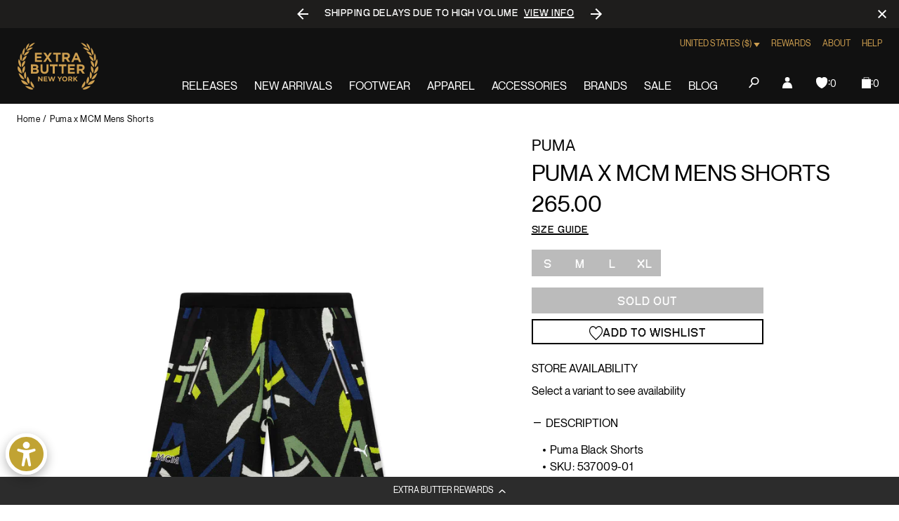

--- FILE ---
content_type: text/javascript; charset=utf-8
request_url: https://extrabutterny.com/products/puma-x-mcm-mens-shorts.js
body_size: 445
content:
{"id":7363852566711,"title":"Puma x MCM Mens Shorts","handle":"puma-x-mcm-mens-shorts","description":"\u003cul\u003e\n\u003cli\u003ePuma Black Shorts\u003cbr\u003e\n\u003c\/li\u003e\n\u003cli\u003eSKU: 537009-01\u003c\/li\u003e\n\u003c\/ul\u003e","published_at":"2023-09-27T10:52:07-04:00","created_at":"2023-09-11T17:29:59-04:00","vendor":"Puma","type":"Shorts","tags":["bfcm25","Department_Apparel","FLASH2525","fresh26sale","in-stock","Low Stock Apparel","OOS","seg-d"],"price":26500,"price_min":26500,"price_max":26500,"available":false,"price_varies":false,"compare_at_price":null,"compare_at_price_min":0,"compare_at_price_max":0,"compare_at_price_varies":false,"variants":[{"id":41918067605687,"title":"S","option1":"S","option2":null,"option3":null,"sku":"537009-01-S","requires_shipping":true,"taxable":true,"featured_image":null,"available":false,"name":"Puma x MCM Mens Shorts - S","public_title":"S","options":["S"],"price":26500,"weight":454,"compare_at_price":null,"inventory_management":"shopify","barcode":"195730105511","quantity_rule":{"min":1,"max":null,"increment":1},"quantity_price_breaks":[],"requires_selling_plan":false,"selling_plan_allocations":[]},{"id":41918067572919,"title":"M","option1":"M","option2":null,"option3":null,"sku":"537009-01-M","requires_shipping":true,"taxable":true,"featured_image":null,"available":false,"name":"Puma x MCM Mens Shorts - M","public_title":"M","options":["M"],"price":26500,"weight":454,"compare_at_price":null,"inventory_management":"shopify","barcode":"195730105528","quantity_rule":{"min":1,"max":null,"increment":1},"quantity_price_breaks":[],"requires_selling_plan":false,"selling_plan_allocations":[]},{"id":41918067540151,"title":"L","option1":"L","option2":null,"option3":null,"sku":"537009-01-L","requires_shipping":true,"taxable":true,"featured_image":null,"available":false,"name":"Puma x MCM Mens Shorts - L","public_title":"L","options":["L"],"price":26500,"weight":454,"compare_at_price":null,"inventory_management":"shopify","barcode":"195730105535","quantity_rule":{"min":1,"max":null,"increment":1},"quantity_price_breaks":[],"requires_selling_plan":false,"selling_plan_allocations":[]},{"id":41918067638455,"title":"XL","option1":"XL","option2":null,"option3":null,"sku":"537009-01-XL","requires_shipping":true,"taxable":true,"featured_image":null,"available":false,"name":"Puma x MCM Mens Shorts - XL","public_title":"XL","options":["XL"],"price":26500,"weight":454,"compare_at_price":null,"inventory_management":"shopify","barcode":"195730105542","quantity_rule":{"min":1,"max":null,"increment":1},"quantity_price_breaks":[],"requires_selling_plan":false,"selling_plan_allocations":[]}],"images":["\/\/cdn.shopify.com\/s\/files\/1\/0236\/4333\/files\/537009-01-1.jpg?v=1695764701","\/\/cdn.shopify.com\/s\/files\/1\/0236\/4333\/files\/537009-01-2.jpg?v=1695764702"],"featured_image":"\/\/cdn.shopify.com\/s\/files\/1\/0236\/4333\/files\/537009-01-1.jpg?v=1695764701","options":[{"name":"Size","position":1,"values":["S","M","L","XL"]}],"url":"\/products\/puma-x-mcm-mens-shorts","media":[{"alt":null,"id":25551917088951,"position":1,"preview_image":{"aspect_ratio":1.0,"height":2000,"width":2000,"src":"https:\/\/cdn.shopify.com\/s\/files\/1\/0236\/4333\/files\/537009-01-1.jpg?v=1695764701"},"aspect_ratio":1.0,"height":2000,"media_type":"image","src":"https:\/\/cdn.shopify.com\/s\/files\/1\/0236\/4333\/files\/537009-01-1.jpg?v=1695764701","width":2000},{"alt":null,"id":25551917121719,"position":2,"preview_image":{"aspect_ratio":1.0,"height":2000,"width":2000,"src":"https:\/\/cdn.shopify.com\/s\/files\/1\/0236\/4333\/files\/537009-01-2.jpg?v=1695764702"},"aspect_ratio":1.0,"height":2000,"media_type":"image","src":"https:\/\/cdn.shopify.com\/s\/files\/1\/0236\/4333\/files\/537009-01-2.jpg?v=1695764702","width":2000}],"requires_selling_plan":false,"selling_plan_groups":[]}

--- FILE ---
content_type: text/javascript; charset=utf-8
request_url: https://extrabutterny.com/products/puma-x-mcm-mens-shorts.js
body_size: 476
content:
{"id":7363852566711,"title":"Puma x MCM Mens Shorts","handle":"puma-x-mcm-mens-shorts","description":"\u003cul\u003e\n\u003cli\u003ePuma Black Shorts\u003cbr\u003e\n\u003c\/li\u003e\n\u003cli\u003eSKU: 537009-01\u003c\/li\u003e\n\u003c\/ul\u003e","published_at":"2023-09-27T10:52:07-04:00","created_at":"2023-09-11T17:29:59-04:00","vendor":"Puma","type":"Shorts","tags":["bfcm25","Department_Apparel","FLASH2525","fresh26sale","in-stock","Low Stock Apparel","OOS","seg-d"],"price":26500,"price_min":26500,"price_max":26500,"available":false,"price_varies":false,"compare_at_price":null,"compare_at_price_min":0,"compare_at_price_max":0,"compare_at_price_varies":false,"variants":[{"id":41918067605687,"title":"S","option1":"S","option2":null,"option3":null,"sku":"537009-01-S","requires_shipping":true,"taxable":true,"featured_image":null,"available":false,"name":"Puma x MCM Mens Shorts - S","public_title":"S","options":["S"],"price":26500,"weight":454,"compare_at_price":null,"inventory_management":"shopify","barcode":"195730105511","quantity_rule":{"min":1,"max":null,"increment":1},"quantity_price_breaks":[],"requires_selling_plan":false,"selling_plan_allocations":[]},{"id":41918067572919,"title":"M","option1":"M","option2":null,"option3":null,"sku":"537009-01-M","requires_shipping":true,"taxable":true,"featured_image":null,"available":false,"name":"Puma x MCM Mens Shorts - M","public_title":"M","options":["M"],"price":26500,"weight":454,"compare_at_price":null,"inventory_management":"shopify","barcode":"195730105528","quantity_rule":{"min":1,"max":null,"increment":1},"quantity_price_breaks":[],"requires_selling_plan":false,"selling_plan_allocations":[]},{"id":41918067540151,"title":"L","option1":"L","option2":null,"option3":null,"sku":"537009-01-L","requires_shipping":true,"taxable":true,"featured_image":null,"available":false,"name":"Puma x MCM Mens Shorts - L","public_title":"L","options":["L"],"price":26500,"weight":454,"compare_at_price":null,"inventory_management":"shopify","barcode":"195730105535","quantity_rule":{"min":1,"max":null,"increment":1},"quantity_price_breaks":[],"requires_selling_plan":false,"selling_plan_allocations":[]},{"id":41918067638455,"title":"XL","option1":"XL","option2":null,"option3":null,"sku":"537009-01-XL","requires_shipping":true,"taxable":true,"featured_image":null,"available":false,"name":"Puma x MCM Mens Shorts - XL","public_title":"XL","options":["XL"],"price":26500,"weight":454,"compare_at_price":null,"inventory_management":"shopify","barcode":"195730105542","quantity_rule":{"min":1,"max":null,"increment":1},"quantity_price_breaks":[],"requires_selling_plan":false,"selling_plan_allocations":[]}],"images":["\/\/cdn.shopify.com\/s\/files\/1\/0236\/4333\/files\/537009-01-1.jpg?v=1695764701","\/\/cdn.shopify.com\/s\/files\/1\/0236\/4333\/files\/537009-01-2.jpg?v=1695764702"],"featured_image":"\/\/cdn.shopify.com\/s\/files\/1\/0236\/4333\/files\/537009-01-1.jpg?v=1695764701","options":[{"name":"Size","position":1,"values":["S","M","L","XL"]}],"url":"\/products\/puma-x-mcm-mens-shorts","media":[{"alt":null,"id":25551917088951,"position":1,"preview_image":{"aspect_ratio":1.0,"height":2000,"width":2000,"src":"https:\/\/cdn.shopify.com\/s\/files\/1\/0236\/4333\/files\/537009-01-1.jpg?v=1695764701"},"aspect_ratio":1.0,"height":2000,"media_type":"image","src":"https:\/\/cdn.shopify.com\/s\/files\/1\/0236\/4333\/files\/537009-01-1.jpg?v=1695764701","width":2000},{"alt":null,"id":25551917121719,"position":2,"preview_image":{"aspect_ratio":1.0,"height":2000,"width":2000,"src":"https:\/\/cdn.shopify.com\/s\/files\/1\/0236\/4333\/files\/537009-01-2.jpg?v=1695764702"},"aspect_ratio":1.0,"height":2000,"media_type":"image","src":"https:\/\/cdn.shopify.com\/s\/files\/1\/0236\/4333\/files\/537009-01-2.jpg?v=1695764702","width":2000}],"requires_selling_plan":false,"selling_plan_groups":[]}